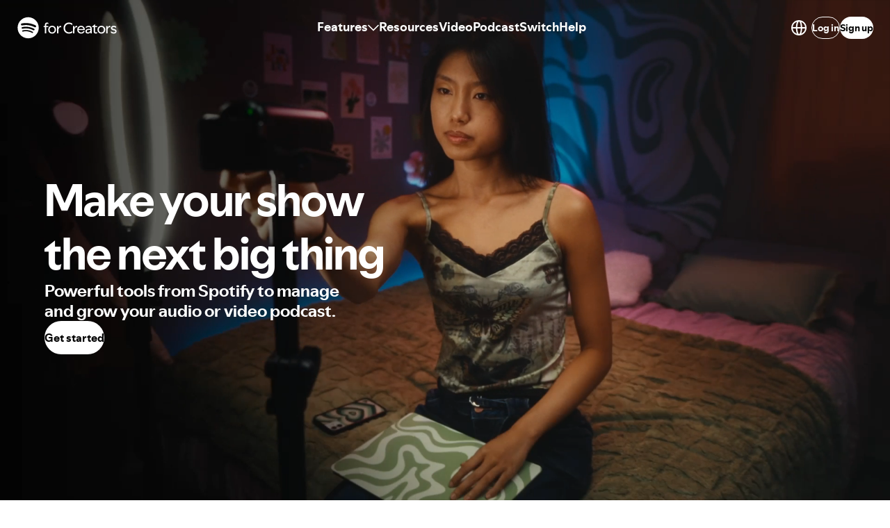

--- FILE ---
content_type: text/javascript
request_url: https://microfrontend-nonhosted-cdn.spotifycdn.com/_next/static/chunks/366-afe061f24264f815.js
body_size: 3100
content:
try{!function(){var e="undefined"!=typeof window?window:"undefined"!=typeof global?global:"undefined"!=typeof globalThis?globalThis:"undefined"!=typeof self?self:{},t=(new e.Error).stack;t&&(e._sentryDebugIds=e._sentryDebugIds||{},e._sentryDebugIds[t]="cc1a9c8a-5dd9-493e-baf6-31eace6ace80",e._sentryDebugIdIdentifier="sentry-dbid-cc1a9c8a-5dd9-493e-baf6-31eace6ace80")}()}catch(e){}(self.webpackChunk_N_E=self.webpackChunk_N_E||[]).push([[366],{13201:(e,t,n)=>{e.exports=n(21829)},21829:(e,t,n)=>{"use strict";Object.defineProperty(t,"__esModule",{value:!0});var r=n(17844),o=n(93629),l=n(17459),u=n(12694),a=n(22531);Object.defineProperty(t,"__esModule",{value:!0}),!function(e,t){for(var n in t)Object.defineProperty(e,n,{enumerable:!0,get:t[n]})}(t,{default:function(){return C},useLinkStatus:function(){return k}});var i=n(98781),c=n(23798),f=i._(n(21462)),s=n(66419),d=n(98443),p=n(78542),v=n(64444),y=n(24673),b=n(64814),g=n(56614),_=n(67731),h=n(89418),m=n(23719);n(84821);var j=new Set;function M(e,t,n,r){if((0,d.isLocalURL)(t)){if(!r.bypassPrefetchedCheck){var o=t+"%"+n+"%"+(void 0!==r.locale?r.locale:"locale"in e?e.locale:void 0);if(j.has(o))return;j.add(o)}e.prefetch(t,n,r).catch(function(e){})}}function O(e){return"string"==typeof e?e:(0,p.formatUrl)(e)}var w=f.default.forwardRef(function(e,t){var n,i,p=e.href,j=e.as,w=e.children,R=e.prefetch,k=e.passHref,C=e.replace,P=e.shallow,E=e.scroll,I=e.locale,L=e.onClick,S=e.onNavigate,T=e.onMouseEnter,x=e.onTouchStart,A=e.legacyBehavior,D=void 0!==A&&A,$=l._(e,["href","as","children","prefetch","passHref","replace","shallow","scroll","locale","onClick","onNavigate","onMouseEnter","onTouchStart","legacyBehavior"]);n=w,D&&("string"==typeof n||"number"==typeof n)&&(n=(0,c.jsx)("a",{children:n}));var N=f.default.useContext(b.RouterContext),H=!1!==(void 0===R?null:R),K=f.default.useMemo(function(){if(!N){var e=O(p);return{href:e,as:j?O(j):e}}var t=u._((0,s.resolveHref)(N,p,!0),2),n=t[0],r=t[1];return{href:n,as:j?(0,s.resolveHref)(N,j):r||n}},[N,p,j]),U=K.href,B=K.as,q=f.default.useRef(U),V=f.default.useRef(B);D&&(i=f.default.Children.only(n));var z=D?i&&(void 0===i?"undefined":a._(i))==="object"&&i.ref:t,W=u._((0,g.useIntersection)({rootMargin:"200px"}),3),F=W[0],G=W[1],J=W[2],Q=f.default.useCallback(function(e){(V.current!==B||q.current!==U)&&(J(),V.current=B,q.current=U),F(e)},[B,U,J,F]),X=(0,m.useMergedRef)(Q,z);f.default.useEffect(function(){N&&G&&H&&M(N,U,B,{locale:I})},[B,U,G,I,H,null==N?void 0:N.locale,N]);var Y={ref:X,onClick:function(e){D||"function"!=typeof L||L(e),D&&i.props&&"function"==typeof i.props.onClick&&i.props.onClick(e),N&&(e.defaultPrevented||function(e,t,n,r,o,l,u,a,i){var c;if(!("A"===e.currentTarget.nodeName.toUpperCase()&&((c=e.currentTarget.getAttribute("target"))&&"_self"!==c||e.metaKey||e.ctrlKey||e.shiftKey||e.altKey||e.nativeEvent&&2===e.nativeEvent.which)||e.currentTarget.hasAttribute("download"))){if(!(0,d.isLocalURL)(n)){o&&(e.preventDefault(),location.replace(n));return}e.preventDefault(),!function(){if(i){var e=!1;if(i({preventDefault:function(){e=!0}}),e)return}var c=null==u||u;"beforePopState"in t?t[o?"replace":"push"](n,r,{shallow:l,locale:a,scroll:c}):t[o?"replace":"push"](r||n,{scroll:c})}()}}(e,N,U,B,C,P,E,I,S))},onMouseEnter:function(e){D||"function"!=typeof T||T(e),D&&i.props&&"function"==typeof i.props.onMouseEnter&&i.props.onMouseEnter(e),N&&M(N,U,B,{locale:I,priority:!0,bypassPrefetchedCheck:!0})},onTouchStart:function(e){D||"function"!=typeof x||x(e),D&&i.props&&"function"==typeof i.props.onTouchStart&&i.props.onTouchStart(e),N&&M(N,U,B,{locale:I,priority:!0,bypassPrefetchedCheck:!0})}};if((0,v.isAbsoluteUrl)(B))Y.href=B;else if(!D||k||"a"===i.type&&!("href"in i.props)){var Z=void 0!==I?I:null==N?void 0:N.locale;Y.href=(null==N?void 0:N.isLocaleDomain)&&(0,_.getDomainLocale)(B,Z,null==N?void 0:N.locales,null==N?void 0:N.domainLocales)||(0,h.addBasePath)((0,y.addLocale)(B,Z,null==N?void 0:N.defaultLocale))}return D?f.default.cloneElement(i,Y):(0,c.jsx)("a",o._(r._({},$,Y),{children:n}))}),R=(0,f.createContext)({pending:!1}),k=function(){return(0,f.useContext)(R)},C=w;("function"==typeof t.default||"object"===a._(t.default)&&null!==t.default)&&void 0===t.default.__esModule&&(Object.defineProperty(t.default,"__esModule",{value:!0}),Object.assign(t.default,t),e.exports=t.default)},22542:(e,t,n)=>{"use strict";n.d(t,{b:()=>p});var r=n(24967),o=n(21462),l=n(49578),u=n(3221),a=n(90742),i=n(53247),c=["role","listStyleReset","condensedAll","condensed"],f=a.Ay.ul.withConfig({displayName:"TypeList__TypeListElement",componentId:"sc-1jhixr6-0"})(["",";padding-inline:",";padding-block-end:",";margin-block:0;overflow-wrap:break-word;",";"],(0,u.W)(),function(e){return e.$condensedAll?"0":"32px 0"},function(e){return e.$condensed&&"0"},function(e){return!1!==e.$listStyleReset&&(0,i.AH)(["list-style-type:none;"])}),s=o.forwardRef(function(e,t){var n=e.role,u=e.listStyleReset,a=e.condensedAll,i=e.condensed,s=(0,r.A)(e,c);return o.createElement(f,Object.assign({role:void 0===n?"list":n,ref:t,$listStyleReset:void 0!==u&&u,$condensedAll:a,$condensed:i},s,{"data-encore-id":l.j.TypeList}))}),d={ul:o.forwardRef(function(e,t){return o.createElement(s,Object.assign({ref:t},e))}),ol:o.forwardRef(function(e,t){return o.createElement(s,Object.assign({as:"ol",ref:t},e))})},p=Object.assign(s,d)},23719:(e,t,n)=>{"use strict";Object.defineProperty(t,"__esModule",{value:!0});var r=n(22531);Object.defineProperty(t,"__esModule",{value:!0}),Object.defineProperty(t,"useMergedRef",{enumerable:!0,get:function(){return l}});var o=n(21462);function l(e,t){var n=(0,o.useRef)(null),r=(0,o.useRef)(null);return(0,o.useCallback)(function(o){if(null===o){var l=n.current;l&&(n.current=null,l());var a=r.current;a&&(r.current=null,a())}else e&&(n.current=u(e,o)),t&&(r.current=u(t,o))},[e,t])}function u(e,t){if("function"!=typeof e)return e.current=t,function(){e.current=null};var n=e(t);return"function"==typeof n?n:function(){return e(null)}}("function"==typeof t.default||"object"===r._(t.default)&&null!==t.default)&&void 0===t.default.__esModule&&(Object.defineProperty(t.default,"__esModule",{value:!0}),Object.assign(t.default,t),e.exports=t.default)},56614:(e,t,n)=>{"use strict";Object.defineProperty(t,"__esModule",{value:!0});var r=n(12694),o=n(22531);Object.defineProperty(t,"__esModule",{value:!0}),Object.defineProperty(t,"useIntersection",{enumerable:!0,get:function(){return f}});var l=n(21462),u=n(85941),a="function"==typeof IntersectionObserver,i=new Map,c=[];function f(e){var t=e.rootRef,n=e.rootMargin,o=e.disabled||!a,f=r._((0,l.useState)(!1),2),s=f[0],d=f[1],p=(0,l.useRef)(null),v=(0,l.useCallback)(function(e){p.current=e},[]);return(0,l.useEffect)(function(){if(a){if(!o&&!s){var e,r,l,f,v,y=p.current;if(y&&y.tagName)return e=function(e){return e&&d(e)},l=(r=function(e){var t,n={root:e.root||null,margin:e.rootMargin||""},r=c.find(function(e){return e.root===n.root&&e.margin===n.margin});if(r&&(t=i.get(r)))return t;var o=new Map;return t={id:n,observer:new IntersectionObserver(function(e){e.forEach(function(e){var t=o.get(e.target),n=e.isIntersecting||e.intersectionRatio>0;t&&n&&t(n)})},e),elements:o},c.push(n),i.set(n,t),t}({root:null==t?void 0:t.current,rootMargin:n})).id,f=r.observer,(v=r.elements).set(y,e),f.observe(y),function(){if(v.delete(y),f.unobserve(y),0===v.size){f.disconnect(),i.delete(l);var e=c.findIndex(function(e){return e.root===l.root&&e.margin===l.margin});e>-1&&c.splice(e,1)}}}}else if(!s){var b=(0,u.requestIdleCallback)(function(){return d(!0)});return function(){return(0,u.cancelIdleCallback)(b)}}},[o,n,t,s,p.current]),[v,s,(0,l.useCallback)(function(){d(!1)},[])]}("function"==typeof t.default||"object"===o._(t.default)&&null!==t.default)&&void 0===t.default.__esModule&&(Object.defineProperty(t.default,"__esModule",{value:!0}),Object.assign(t.default,t),e.exports=t.default)},67731:(e,t,n)=>{"use strict";Object.defineProperty(t,"__esModule",{value:!0});var r=n(22531);function o(e,t,n,r){return!1}Object.defineProperty(t,"__esModule",{value:!0}),Object.defineProperty(t,"getDomainLocale",{enumerable:!0,get:function(){return o}}),n(85747),("function"==typeof t.default||"object"===r._(t.default)&&null!==t.default)&&void 0===t.default.__esModule&&(Object.defineProperty(t.default,"__esModule",{value:!0}),Object.assign(t.default,t),e.exports=t.default)},84821:(e,t)=>{"use strict";Object.defineProperty(t,"__esModule",{value:!0}),Object.defineProperty(t,"errorOnce",{enumerable:!0,get:function(){return n}});var n=function(e){}},95759:(e,t,n)=>{"use strict";n.d(t,{K:()=>d});var r=n(24967),o=n(21462),l=n(49578),u=n(71783),a=n(28767),i=n(90742),c=n(21701),f=["as","listStyleReset","condensed","variant","weight"],s=(0,i.Ay)(u.E).withConfig({displayName:"TypeListItem__TypeListItemElement",componentId:"sc-q1l2mf-0"})(["display:list-item;padding-block-end:",";",";"],function(e){return!e.$condensed&&"1em"},function(e){return e.$listStyleReset&&"list-style-type: none"}),d=o.forwardRef(function(e,t){var n=e.as,u=e.listStyleReset,i=e.condensed,d=e.variant,p=e.weight,v=(0,r.A)(e,f);return d&&(0,a.VV)("TypeListItem",d,p),o.createElement(s,Object.assign({},v,{ref:t,forwardedAs:void 0===n?"li":n,variant:d&&(0,c.xs)(d,p),$condensed:i,$listStyleReset:void 0!==u&&u,"data-encore-id":l.j.TypeListItem}))})}}]);